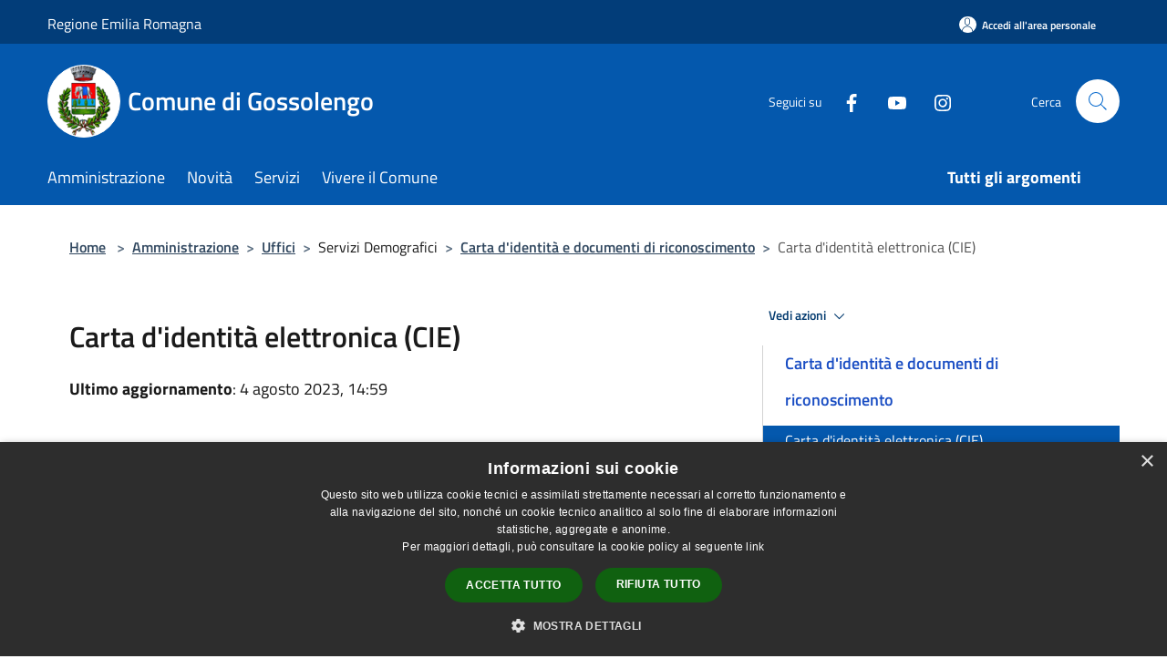

--- FILE ---
content_type: text/html; charset=UTF-8
request_url: https://comune.gossolengo.pc.it/it/page/carta-d-identita-elettronica-cie
body_size: 103351
content:
<!doctype html>
<html class="no-js" lang="it">
    <head>
        <meta charset="utf-8">
        <meta name="viewport" content="width=device-width, initial-scale=1, shrink-to-fit=no">
        <meta http-equiv="X-UA-Compatible" content="IE=edge"/>
        <meta name="csrf-token" content="t7rJw1yr147fXRFiSURJYlxHfiHBN4R6XsHEF1O1">
        <title>Carta d&#039;identità elettronica (CIE) - Comune di Gossolengo</title>
                <link rel="stylesheet" href="/bootstrap-italia/dist/css/bootstrap-italia.min.css">
        <link rel="stylesheet" href="/css/agid.css?id=8e7e936f4bacc1509d74">
        <link rel="stylesheet" href="/css/ionicons/ionicons.min.css">

                        <link rel="canonical" href="https://comune.gossolengo.pc.it/it/page/carta-d-identita-elettronica-cie" />

        <style>
        
        .background-theme-lighter {
            background-color: rgba(4,88,173,0.1);
        }
    
        :root {
            --pui-cstm-primary: hsl(210deg,95%,35%);
            --pui-cstm-primary-rgb: 4, 88, 173;
            --pui-cstm-primary-hover: hsl(210deg, 95%, 45%);
            --pui-cstm-primary-active: hsl(210deg, 95%, 48%);
            --pui-cstm-primary-text-color: hsl(0deg, 0%, 100%);
            --pui-cstm-secondary: hsl(210deg, 95%, 35%);
            --pui-cstm-secondary-rgb: 4, 88, 173;
            --pui-cstm-secondary-hover: hsl(210deg, 95%, 45%);
            --pui-cstm-secondary-active: hsl(210deg, 95%, 48%);
            --pui-cstm-secondary-text-color: hsl(0deg, 0%, 100%);
        }
    
        .button-transparent {
            box-shadow: inset 0 0 0 2px #0458ad;
            color: #0458ad;
        }

        .text-button-transparent {
            color: #0458ad;
        }

        .icon-button-transparent {
            fill: #0458ad !important;
        }

        .button-fill-header {
            background-color: #0458ad;
        }

        .button-transparent:hover {
            box-shadow: inset 0 0 0 2px #034f9b;
            color: #034f9b;
        }

        .button-fill-header:hover {
            background-color: #034f9b;
        }

        .pagination-menu .page-link[aria-current] {
            color: #0458ad !important;
            border: 1px solid #0458ad !important;
        }

        .pagination-menu .page-link:hover {
            color: #034f9b !important;
        }

        .pagination-menu .page-link .icon-primary {
            fill: #0458ad !important;
        }
    
        .responsive-table thead th {
            background-color: #0458ad;
            border: 1px solid #023d79;
        }

        .responsive-table thead th {
            background-color: #0458ad;
            border: 1px solid #023d79;
        }

        @media (min-width: 480px) {
            .responsive-table tbody th[scope=row] {
                border-left: 1px solid #023d79;
                border-bottom: 1px solid #023d79;
            }

            .responsive-table tbody td {
                border-left: 1px solid #023d79;
                border-bottom: 1px solid #023d79;
                border-right: 1px solid #023d79;
            }

            .responsive-table tbody td:last-of-type {
                border-right: 1px solid #023d79;
            }
        }

        @media (max-width: 767px) {
            .responsive-table tbody th[scope=row] {
                background-color:#0458ad;
            }
        }
    #footer-feedback {
        background-color: #0458ad;
    }#footer-banner {
        background-color: #0458ad;
    }.link-list-wrapper ul li a.list-item.active {
        background: #0458ad;
    }.it-header-slim-wrapper {
            background-color: #023d79;
        }
        .it-header-slim-wrapper .it-header-slim-wrapper-content .it-header-slim-right-zone button {
            background-color: #023d79;
        }
        .btn-personal {
            background-color: #023d79!important;
            border-color: #023d79!important;
        }
        .btn-personal:hover {
            background-color: #023d79!important;
            border-color: #023d79!important;
        }
        .btn-personal:active {
            background-color: #023d79!important;
            border-color: #023d79!important;
        }
        .btn-personal:focus {
            background-color: #023d79!important;
            border-color: #023d79!important;
            box-shadow: none !important;
        }.it-header-slim-wrapper .it-header-slim-wrapper-content .it-header-slim-right-zone button:hover {
            background-color: #023467;
        }.it-header-center-wrapper {
            background-color: #0458ad;
        }@media (min-width: 992px) {
            .it-header-navbar-wrapper {
                background-color: #0458ad;
            }
        }.page-father-button {
            background-color: #0458ad;
        }
    .navbar-alerts-link-active{
        background-color: #0458ad;
    }
    .btn-custom {
        background-color:#0458ad;
    }
    .btn-custom:focus {
        box-shadow: inset 0 1px 0 rgb(255 255 255 / 15%), 0 1px 1px rgb(0 0 0 / 8%), 0 0 0 0.2rem rgba(4,88,173,0.5);
    }
    .btn-custom:not(:disabled):not(.disabled).active,
    .btn-custom:not(:disabled):not(.disabled):active,
    .btn-custom:hover {
        background-color:#023d79;
    }
    .btn-custom:not(:disabled):not(.disabled).active:focus,
    .btn-custom:not(:disabled):not(.disabled):active:focus {
        box-shadow: inset 0 3px 5px rgb(0 0 0 / 13%), 0 0 0 0.2rem rgba(4,88,173,0.5);
    }/*custom  css events*/
        .events-bar {
            background-color: #0458ad!important;
        }
        .event__detail {
            background-color: #023d79!important;
        }
        .event--selected {
            background-color: #023d79;
        }
        .event:active, .event:focus, .event:hover {
            background-color: #023d79;
        }
        .it-calendar-wrapper .it-header-block-title {
            background-color: #0458ad;
        }
    
        .btn-registry {
            background-color: #0458ad;
        }
        .btn-registry:hover {
            background-color: #034f9b;
        }
        .btn-custom {
            background-color: #0458ad;
        }
        .btn-custom:hover {
            background-color: #034f9b;
        }
    
    #progressbar .active {
        color: #0458ad;
    }

    #progressbar li.active:before,
    #progressbar li.active:after {
        background: #0458ad;
    }

    .progress-bar {
        background-color: #0458ad;
    }

    .funkyradio input:checked ~ label:before,
    .funkyradio input:checked ~ label:before {
        background-color: #0458ad;
    }

    .funkyradio input:empty ~ label:before,
    .funkyradio input:empty ~ label:before {
        background-color: #0458ad;
    }

    #msform .action-button {
        background: #0458ad;
    }

    #msform .action-button:hover,
    #msform .action-button:focus {
        background-color: #034f9b;
    }

    #msform input:focus,
    #msform textarea:focus {
        border: 1px solid #0458ad;
    }
    
    #left-menu .pnrr_separator .bg {
        background-color: #0458ad;
    }
    .theme-color {
        background-color: #0458ad !important;
    }
    .time-events {
        background-color: #0458ad !important;
    }
        .btn-primary {
            border: 2px solid #0458ad;
        }
        .btn-primary:hover {
            border: 2px solid #034f9b;
        }
        .back-to-top {
            background-color: #0458ad;
        }
        .it-header-center-wrapper .h2.no_toc {
            background-color: #0458ad;
        }
    
        .link-list-wrapper ul li a span {
            color: #0458ad;
        }
    
    </style>
                <meta name="description" content="Sito ufficiale Comune di Gossolengo">
<meta property="og:title" content="Carta d&#039;identità elettronica (CIE)" />
<meta property="og:locale" content="it_IT" />
<meta property="og:description" content="La&nbsp;Carta d&rsquo;Identit&agrave; Elettronica&nbsp;&ndash; in breve&nbsp;CIE&nbsp;&ndash; &egrave; il documento personale che attesta l&rsquo;identit&agrave; del cittadino, realizzata in materiale plastico, delle dimensioni di una carta di credit..." />
<meta property="og:type" content="website" />
<meta property="og:url" content="https://comune.gossolengo.pc.it/it/page/carta-d-identita-elettronica-cie" />
<meta property="og:image" content="https://gossolengo-api.municipiumapp.it/s3/720x960/s3/3206/sito/stemma.jpg" />


    <link id="favicon" rel="icon" type="image/png" href="https://gossolengo-api.municipiumapp.it/s3/150x150/s3/3206/sito/stemma.jpg">
    <link rel="apple-touch-icon" href="https://gossolengo-api.municipiumapp.it/s3/150x150/s3/3206/sito/stemma.jpg">

    


<!-- Attenzione a buttare script lato API -->
    <style>
.mt-n5, .my-n5 {
margin-top: 10px !important;}

$('.container-municipium-agid .mt-n5').toggleClass('mt-n5 mt-15');
</style>

<script>
  var _paq = window._paq = window._paq || [];
  /* tracker methods like "setCustomDimension" should be called before "trackPageView" */
  _paq.push(['trackPageView']);
  _paq.push(['enableLinkTracking']);
  (function() {
    var u="https://ingestion.webanalytics.italia.it/";
    _paq.push(['setTrackerUrl', u+'matomo.php']);
    _paq.push(['setSiteId', 'jLp68VL0WQ']);
    var d=document, g=d.createElement('script'), s=d.getElementsByTagName('script')[0];
    g.async=true; g.src=u+'matomo.js'; s.parentNode.insertBefore(g,s);
  })();
</script>
<!-- End Matomo Code -->
<script type="text/javascript" charset="UTF-8" src="//cdn.cookie-script.com/s/d9ec52a9038e97770b95bbd7b6fccbdb.js"></script>
    </head>
    <body class="">
        <a href="#main-content" class="sr-only">Salta al contenuto principale</a>
                <div id="loading-layer" class="loading">
            <div class="loading__icon loading__icon--ripple">
                <div></div>
                <div></div>
            </div>
        </div>


        <header class="it-header-wrapper it-header-sticky" data-bs-toggle="sticky" data-bs-position-type="fixed" data-bs-sticky-class-name="is-sticky" data-bs-target="#header-nav-wrapper">
    <div class="it-header-slim-wrapper">
    <div class="container-fluid container-municipium-agid">
        <div class="row">
            <div class="col-12">
                <div class="it-header-slim-wrapper-content pl-0">

                                        <a class="d-lg-block navbar-brand"  href="https://www.regione.emilia-romagna.it/" target="_blank" >
                                                    Regione Emilia Romagna
                                            </a>


                    <div class="it-header-slim-right-zone">
                                                                            <a class="btn btn-primary btn-icon btn-full btn-personal"
                                href="https://comune.gossolengo.pc.it/it/private"
                                data-element="personal-area-login" aria-label="Accedi all&#039;area personale">
                                <span class="rounded-icon" aria-hidden="true">
                                    <svg class="icon icon-primary" aria-label="Accesso Utente">
                                        <use xlink:href="/bootstrap-italia/dist/svg/sprites.svg#it-user"></use>
                                    </svg>
                                </span>
                                <span class="d-none d-lg-block">Accedi all&#039;area personale</span>
                            </a>
                                                                                                
                                            </div>
                </div>
            </div>
        </div>
    </div>
</div>


    <div class="it-nav-wrapper">
        <div class="it-header-center-wrapper">
            <div class="container-fluid container-municipium-agid">
                <div class="row">
                    <div class="col-12">
                        <div class="it-header-center-content-wrapper">

                            <div class="it-brand-wrapper">
    <a href="/">

                    <span class="municipality__squared">
                <img src="//gossolengo-api.municipiumapp.it/s3/150x150/s3/3206/sito/stemma.jpg" alt="logo">
            </span>
        
                    <div class="ml-2 it-brand-text">
                <span class="h2 no_toc">Comune di Gossolengo</span>
            </div>
            </a>
</div>

                                                            <div class="it-right-zone">
                                                                        <div class="it-socials d-none d-md-flex">
                                        <span>Seguici su</span>
                                        <ul>
                                                                                                                                                <li class="single-social-phone">
                                                        <a aria-label="Facebook" href="https://www.facebook.com/pages/Comune-di-Gossolengo/1470367119909305" title="Facebook" target="_blank">
                                                            <svg class="icon" role="img" aria-label="Facebook"><use href="/bootstrap-italia/dist/svg/sprites.svg#it-facebook"></use></svg>
                                                        </a>
                                                    </li>
                                                                                                                                                                                                                                                                                            <li class="single-social-phone">
                                                        <a aria-label="Youtube" href="https://www.youtube.com/channel/UCN6NtSlpUDhQMZ9Uy9H15jQ" title="Youtube" target="_blank">
                                                            <svg class="icon" role="img" aria-label="Youtube"><use href="/bootstrap-italia/dist/svg/sprites.svg#it-youtube"></use></svg>
                                                        </a>
                                                    </li>
                                                                                                                                                                                                <li class="single-social-phone">
                                                        <a aria-label="Instagram" href="https://instagram.com/comune_di_gossolengo?igshid=YmMyMTA2M2Y=" title="Instagram" target="_blank">
                                                            <svg class="icon" role="img" aria-label="Instagram"><use href="/bootstrap-italia/dist/svg/sprites.svg#it-instagram"></use></svg>
                                                        </a>
                                                    </li>
                                                                                                                                                                                                                                                                                                                                                                                                                                                                                                                    </ul>
                                    </div>
                                                                        <div class="it-search-wrapper">
                                        <span class="d-none d-md-block">Cerca</span>
                                        <a aria-label="Cerca" class="search-link rounded-icon"
                                        href="#" data-bs-toggle="modal" data-bs-target="#searchModal">
                                            <svg class="icon" aria-label="Cerca" role="img">
                                                <use
                                                    xlink:href="/svg/agid.svg#it-search"></use>
                                            </svg>
                                        </a>
                                    </div>
                                </div>
                                                    </div>
                    </div>
                </div>
            </div>
        </div>
                    <div class="it-header-navbar-wrapper" id="header-nav-wrapper">
                <div class="container-fluid container-municipium-agid">
                    <div class="row">
                        <div class="col-12">
                            <nav class="navbar navbar-expand-lg has-megamenu">
                                <button aria-controls="nav10" aria-expanded="false"
                                        aria-label="Toggle navigation" class="custom-navbar-toggler"
                                        data-bs-target="#nav10" data-bs-toggle="navbarcollapsible" type="button">
                                    <svg class="icon" aria-label="Menù" role="img">
                                        <use
                                            xlink:href="/svg/agid.svg#it-burger"></use>
                                    </svg>
                                </button>
                                <div class="navbar-collapsable" id="nav10">
                                    <div class="overlay"></div>
                                    <div class="menu-wrapper">
                                        <div class="close-div" style="padding:0px">
                                            <button class="btn close-menu" type="button" title="Chiudi menù">
                                                <svg class="icon icon-close" aria-label="Chiudi menù">
                                                    <use xlink:href="/svg/agid.svg#close"></use>
                                                </svg>
                                            </button>
                                        </div>
                                        <div class="navbar-logo mobile-only">
                                            <div class="row align-items-center">
                                                <div class="col-4">
                                                    <span class="municipality__logo pl-3">
                                                        <img src="//gossolengo-api.municipiumapp.it/s3/3206/sito/stemma.jpg" alt="logo">
                                                    </span>
                                                </div>
                                                <div class="col-6">
                                                    <span class="navbar-municipality">Comune di Gossolengo</span>
                                                </div>
                                                <div class="col-2">
                                                </div>
                                            </div>
                                        </div>
                                        <ul class="navbar-nav" id="main-navigation" data-element="main-navigation"
                                        >
                                                                                                                                                    <li class="nav-item">
        <a class="nav-link nav-link-menu " href="https://comune.gossolengo.pc.it/it/menu/amministrazione-180945" target="" data-element="management">
                            <span>Amministrazione</span>
                    </a>
    </li>
                                                                                                                                                                                                    <li class="nav-item">
        <a class="nav-link nav-link-menu " href="https://comune.gossolengo.pc.it/it/menu/news" target="" data-element="news">
                            <span>Novità</span>
                    </a>
    </li>
                                                                                                                                                                                                    <li class="nav-item">
        <a class="nav-link nav-link-menu " href="https://comune.gossolengo.pc.it/it/menu/servizi" target="" data-element="all-services">
                            <span>Servizi</span>
                    </a>
    </li>
                                                                                                                                                                                                    <li class="nav-item">
        <a class="nav-link nav-link-menu " href="https://comune.gossolengo.pc.it/it/menu/vivere-il-comune" target="" data-element="live">
                            <span>Vivere il Comune</span>
                    </a>
    </li>
                                                                                                                                                                                                                                </ul>
                                                                                                                                                                    <ul class="navbar-nav navbar-nav-last" id="third-navigation">
                                                                                                                                                                                                                                                                                                                                                                                                                                                                                                                                                                                                                                                                                                                                                                                                                                                <li class="nav-item">
        <a class="nav-link nav-link-menu nav-link-last" href="https://comune.gossolengo.pc.it/it/topics" target="" data-element="all-topics">
                            <span><b>Tutti gli argomenti</b></span>
                    </a>
    </li>
                                                                                                                                                </ul>
                                                                                <ul class="navbar-nav navbar-nav-auth mobile-only">
                                                                                                                                        <li class="nav-item">
                                                    <a class="nav-link nav-link-menu mobile-only" href="https://comune.gossolengo.pc.it/it/private">
                                                        <span>Accedi all&#039;area personale</span>
                                                    </a>
                                                </li>
                                                                                                                                </ul>
                                                                                    <div class="container-social-phone mobile-only">
                                                <h1 class="h3">Seguici su</h1>
                                                <ul class="socials-phone">
                                                                                                                                                                    <li class="single-social-phone">
                                                            <a aria-label="Facebook" href="https://www.facebook.com/pages/Comune-di-Gossolengo/1470367119909305" title="Facebook" target="_blank">
                                                                <svg class="icon" aria-label="Facebook" role="img"><use href="/bootstrap-italia/dist/svg/sprites.svg#it-facebook"></use></svg>
                                                            </a>
                                                        </li>
                                                                                                                                                                                                                                                                                                                                        <li class="single-social-phone">
                                                            <a aria-label="Youtube" href="https://www.youtube.com/channel/UCN6NtSlpUDhQMZ9Uy9H15jQ" title="Youtube" target="_blank">
                                                                <svg class="icon" aria-label="Youtube" role="img"><use href="/bootstrap-italia/dist/svg/sprites.svg#it-youtube"></use></svg>
                                                            </a>
                                                        </li>
                                                                                                                                                                                                                            <li class="single-social-phone">
                                                            <a aria-label="Instagram" href="https://instagram.com/comune_di_gossolengo?igshid=YmMyMTA2M2Y=" title="Instagram" target="_blank">
                                                                <svg class="icon" aria-label="Instagram" role="img"><use href="/bootstrap-italia/dist/svg/sprites.svg#it-instagram"></use></svg>
                                                            </a>
                                                        </li>
                                                                                                                                                                                                                                                                                                                                                                                                                                                                                                                                                                                                            </ul>
                                            </div>
                                                                            </div>
                                </div>
                            </nav>
                        </div>
                    </div>
                </div>
            </div>
            </div>
</header>

        <main id="main-content">

                            
    <section id="breadcrumb" class=" container-fluid container-municipium-agid  px-4 my-4" >
    <div class="row">
        <div class="col px-lg-4">
            <nav class="breadcrumb-container" aria-label="breadcrumb">
                <ol class="breadcrumb" data-element="breadcrumb">
                    <li class="breadcrumb-item">
                        <a href="https://comune.gossolengo.pc.it/it">Home</a>
                        <span class="separator">&gt;</span>
                    </li>

                                        
                                                                                                    <li class="breadcrumb-item"><a href="https://comune.gossolengo.pc.it/it/menu/180945">Amministrazione</a><span class="separator">&gt;</span></li>                                                                                <li class="breadcrumb-item"><a href="https://comune.gossolengo.pc.it/it/page/uffici-216?fromService=0">Uffici</a><span class="separator">&gt;</span></li>                                                                                <li class="breadcrumb-item">Servizi Demografici<span class="separator">&gt;</span></li>                                                                                <li class="breadcrumb-item"><a href="https://comune.gossolengo.pc.it/it/page/carta-d-identita-e-documenti-di-riconoscimento?fromService=0">Carta d&#039;identità e documenti di riconoscimento</a><span class="separator">&gt;</span></li>                                            


                    

                    
                    
                    
                    
                    
                    
                    
                    
                    

                    
                    
                    
                    
                    
                                                                                                    
                    
                    
                                        
                    
                    

                    
                    
                    
                    
                    
                    
                    
                    
                    
                                            <li class="breadcrumb-item active" aria-current="page">
                            Carta d&#039;identità elettronica (CIE)
                        </li>
                                        

                    
                                                            
                                        
                                        
                    
                                                            
                                        
                    
                    
                    
                    
                    
                    
                    
                    
                    
                    
                                        
                    
                    
                    
                    
                    
                                        
                    
                    
                    
                    
                    
                    
                    
                    
                    
                    
                    
                                    </ol>
            </nav>

        </div>
    </div>
</section>

    <section id="page" class="container-fluid container-municipium-agid px-4 mt-4">
        <div class="row">
                            <div class="col-lg-7 px-lg-4 py-lg-2">
            
                            <div>
    <h1 class="text--left " >
        
            
                            Carta d&#039;identità elettronica (CIE)
            
            
        
    </h1>

                        <p>
                
            </p>
                            <p><b>Ultimo aggiornamento</b>: 4 agosto 2023, 14:59</p>
            
    
    </div>
            
            
                        <div>
                <article id="text-body" class="it-page-section anchor-offset mt-5">
<div class="richtext-blocks  text-serif">
<p>La&nbsp;<strong>Carta d&rsquo;Identit&agrave; Elettronica</strong>&nbsp;&ndash; in breve&nbsp;<strong>CIE</strong>&nbsp;&ndash; &egrave; il documento personale che attesta l&rsquo;identit&agrave; del cittadino, realizzata in materiale plastico, delle dimensioni di una carta di credito e dotata di sofisticati elementi di sicurezza e di un microchip a radiofrequenza che memorizza i dati del titolare.</p>
<p>La foto &egrave; stampata al laser, per garantire un&rsquo;elevata resistenza alla contraffazione.</p>
<p>Sul retro della Carta il Codice Fiscale &egrave; riportato anche come codice a barre.</p>
<p>Al momento della richiesta verranno raccolte anche le&nbsp;<strong>impronte digitali</strong>, che verranno inserite nel documento stesso (la raccolta delle impronte &egrave; obbligatoria come previsto dall'art.3, c.2, del r.d. n.n.773/1931, come modificato dall'art.40, c.2, lett.a) del d.L. n.1/2012).</p>
<h5 id="cppgi"><strong>In caso di rifiuto da parte del cittadino a rilevare le impronte digitali, il documento non potr&agrave; essere rilasciato.</strong></h5>
<p>Anche per la&nbsp;<strong>CIE</strong>&nbsp;i genitori dovranno esprimere il consenso scritto per l&rsquo;espatrio dei figli minorenni.</p>
<p>I dati del titolare presenti sul documento sono:</p>
<ul>
<li>Comune emettitore</li>
<li>Nome del titolare</li>
<li>Cognome del titolare</li>
<li>Luogo e data di nascita</li>
<li>Sesso</li>
<li>Statura</li>
<li>Cittadinanza</li>
<li>Immagine della firma del titolare</li>
<li>Validit&agrave; per l&rsquo;espatrio</li>
<li>Fotografia</li>
<li>Immagini di 2 impronte digitali (un dito della mano destra e un dito della mano sinistra)</li>
<li>Genitori (nel caso di carta di un minore)</li>
<li>Codice fiscale</li>
<li>Estremi dell&rsquo;atto di nascita</li>
<li>Indirizzo di residenza</li>
<li>Codice fiscale sotto forma di codice a barre</li>
</ul>
</div>
</article>
<article id="text-a_chi_si_rivolge" class="it-page-section anchor-offset mt-5">
<h4 id="header-text-a_chi_si_rivolge">A chi si rivolge</h4>
<div class="richtext-blocks  text-serif">
<p>Tutti i cittadini italiani o stranieri, residenti nel Comune di Gossolengo, <strong>anche minorenni</strong>.</p>
<p>I non residenti nel Comune di Gossolengo, che siano impossibilitati a recarsi nel proprio comune di residenza, possono richiedere la carta d'identit&agrave; facendone richiesta all'Anagrafe.</p>
<p><strong>Per il rilascio del documento &egrave; necessaria la presenza fisica dell'interessato, anche se minore di et&agrave;</strong>, e non &egrave; possibile ottenere la carta d'identit&agrave; per delega o procura.</p>
</div>
<div class="richtext-blocks  text-serif">
<p><span style="font-size: 18px;">Come si fa</span></p>
</div>
</article>
<article id="accedere_al_servizio" class="it-page-section anchor-offset mt-5">
<div class="richtext-blocks  text-serif">
<p>La&nbsp;<strong>CIE</strong>&nbsp;si pu&ograve; richiedere sin da 6 mesi dalla scadenza della propria Carta d&rsquo;identit&agrave; (o in seguito a smarrimento, furto o deterioramento) presso l&rsquo;Ufficio Anagrafe del Comune di residenza.<br />E&rsquo; necessario presentarsi con la vecchia carta di identit&agrave; oppure la denuncia di smarrimento/furto, il codice fiscale e una fototessera.<br />L&rsquo;operatore dell&rsquo;anagrafe provveder&agrave; a raccogliere tutte le informazioni necessarie e rilascer&agrave; al titolare della carta una ricevuta con valore di documento di riconoscimento fino al ricevimento del nuovo documento.<br />I tempi necessari per la richiesta del documento allo sportello dell&rsquo;anagrafe&nbsp;<strong>saranno decisamente pi&ugrave; lunghi</strong>&nbsp;rispetto a quelli attuali (circa 15 minuti per la&nbsp;<strong>CIE</strong> rispetto ai 7-8 del "vecchio" documento cartaceo), in quanto i dati da raccogliere sono pi&ugrave; numerosi e complessi.</p>
</div>
<h5 class="mt-4">Procedure collegate all'esito</h5>
<div class="richtext-blocks  text-serif">
<p><strong>La ricevuta che viene rilasciata al momento della richiesta della CIE &egrave; un documento di riconoscimento</strong>, al pari delle carte d'identit&agrave;, passaporto, patente, permesso di soggiorno (<a href="https://dait.interno.gov.it/servizi-demografici/circolari/circolare-n2-del-14-febbraio-2018" target="_blank" rel="noopener noreferrer">vedi Circolare del Ministero dell'Interno n.2 del 14/02/2018</a>&nbsp;e la&nbsp;<a href="https://dait.interno.gov.it/servizi-demografici/circolari/circolare-n9-del-16-luglio-2019" target="_blank" rel="noopener noreferrer">Circolare n.9 del 16/07/2019</a>), quali motivi di urgenza si intendono i&nbsp;<strong>viaggi</strong>, sia in Italia che all'estero, che possono essere documentati con prenotazioni (anche alberghiera) o titoli di viaggio, in quanto la ricevuta, in particolare per i viaggi all'estero, non &egrave; riconosciuta come documento valdi per il viaggio e/o l'espatrio.</p>
<p>In considerazione dei tempi per richiedere la CIE, maggiori rispetto a quelli del documento cartaceo, occorre effettuare la <strong>prenotazione dell'appuntamento</strong>,&nbsp;<strong>vivamente consigliato al fine di limitare al minimo i tempi di attesa da parte degli utenti contattando l'Ufficio Anagrafe</strong>.</p>
</div>
<div class="richtext-blocks  text-serif">
<h3 id="fuqch"><span style="font-size: 22px;">Cosa serve</span></h3>
</div>
</article>
<article id="text-cosa_serve" class="it-page-section anchor-offset mt-5">
<div class="callout">
<div class="richtext-blocks  text-serif">
<ul>
<li><strong>carta d'identit&agrave; scaduta o, in caso di primo rilascio, documento d'identit&agrave; valido</strong>&nbsp;(passaporto, patente, libretto di pensione con foto).</li>
<li><strong>1 fotografia formato tessera</strong> (cm.3,5 x 4,5), recente (effettuata da non oltre 6 mesi), frontali, senza occhiali scuri.&nbsp;Le caratteristiche tecnico-qualitative delle fotografie per le carte d'identit&agrave;, sono state previste e definite dal Ministero dell'Interno con nota n.400/A/2005/1501/P/23.13.17 del 5/12/2005.&nbsp;</li>
<li>I cittadini stranieri non comunitari devono mostrare il&nbsp;<strong>permesso di soggiorno</strong>, in quanto la durata della CIE pu&ograve; avariare a seconda della tipologia del permesso in loro possesso.</li>
</ul>
<p><em>inoltre:</em></p>
<ul>
<li>Il richiedente deve&nbsp;<strong>presentarsi personalmente</strong>&nbsp;all'Ufficio Anagrafe al momento della richiesta, se si tratta di minore deve essere accompagnato da almeno un genitore.</li>
<li>Per i&nbsp;<strong>minori di anni 18</strong>, la carta d'identit&agrave; deve essere richiesta da almeno un genitore (che deve anche effettuare il riconoscimento del minore: minore e genitore/i devono presentarsi entrambi e contemporaneamente all'Ufficio Anagrafe)<strong>.&nbsp;</strong>Serve l'autorizzazione di entrambi i genitori&nbsp;per renderla valida per l'espatrio (compilando l'atto di assenso presente tra gli allegati); nel caso in cui non sia possibile ottenere l'assenso di entrambi i genitori, pu&ograve; essere richiesto il nulla osta al Giudice Tutelare. In caso di mancanza di assenso dei genitori o del Giudice Tutelare, il documento verr&agrave; rilasciato non valido per l'espatrio.</li>
</ul>
<p><strong>Fino al compimento dei 14 anni&nbsp;</strong>i minori italiani possono espatriare solo se:</p>
<ul>
<li>accompagnati da almeno un genitore o&nbsp;da chi ne fa le veci (es: tutore, esercente la capacit&agrave; genitoriale). In seguito all'entrata in vigore del d.L 20 gennaio 2012, n.1 (art.40)<strong>&nbsp;sul retro della Carta d'identit&agrave; valida per l'espatrio dei minori di anni 14 deve essere indicato il nome dei genitori</strong>;</li>
<li>affidati ad un accompagnatore munito di attestazione di accompagnamento&nbsp;</li>
<li>affidati con dichiarazione di accompagnamento dai genitori o dagli esercenti la potest&agrave; genitoriale ad un Ente (es: compagnia aerea).</li>
</ul>
<p>Tutto ci&ograve; &egrave; necessario per impedire espatri illegali di minori per conto di terzi. Compiuti i 14 anni i minori possono viaggiare senza accompagnatori sia in ambito UE che per destinazioni extra UE (con passaporto).</p>
<ul>
<li>Per le&nbsp;<strong>persone con figli minori</strong>, il richiedente dichiara di avere l'assenso da parte dell'altro genitore avente la capacit&agrave; genitoriale, di cui pu&ograve; anche essere,&nbsp;<strong>non obbligatoriamente</strong>, presentata l'autorizzazione scritta, in mancanza di dichiarazione del richiedente o di autorizzazione scritta da parte dell'altro genitore, il documento verr&agrave; rilasciato non valido per l'espatrio. L'atto di assenso pu&ograve; essere sostituito dal&nbsp;nulla osta del Giudice Tutelare.</li>
<li>Ai&nbsp;<strong>cittadini stranieri</strong>&nbsp;viene rilasciato il documento&nbsp;non valido per l'espatrio. Anche per i minori stranieri il documento deve essere richiesto da un genitore.</li>
<li>In caso di&nbsp;<strong>furto</strong>&nbsp;o&nbsp;<strong>smarrimento</strong>&nbsp;occorre presentare l'originale della denuncia rilasciata dall'&nbsp;Autorit&agrave; di Pubblica Sicurezza o alla Stazione dei Carabinieri.</li>
<li>In caso di&nbsp;<strong>deterioramento</strong>, l'interessato dovr&agrave; fare richiesta di nuovo documento, consegnando il precedente originale deteriorato.</li>
</ul>
<p>Nel caso in cui il richiedente sia sprovvisto di un documento d'identit&agrave; personale o, nel caso di minori, non sia possibile effettuare il riconoscimento da parte dei genitori o del tutore, il riconoscimento potr&agrave; essere fatto tramite <strong>due testimoni (fideifacenti)</strong>, che conoscono personalmente il richiedente, conosciuti dal funzionario che deve rilasciare il documento, maggiorenni, di cittadinanza italiana o se stranieri residenti in Italia, capaci di agire. Nel caso in cui non fosse possibile procedere al riconoscimento nemmeno con tale modalit&agrave;, la carta d'identit&agrave; verr&agrave; rilasciata una volta che l'identificazione del richiedente sia stato effettuato dagli organi di Pubblica Sicurezza (art.289 del Testo Unico delle Leggi di Pubblica Sicurezza).</p>
</div>
</div>
</article>
<article id="costi-e-vincoli" class="it-page-section anchor-offset mt-5">
<h5 class="mt-4">Costi</h5>
<div class="richtext-blocks  text-serif">
<p>Il costo della CIE, previsto in euro&nbsp;<strong>22,20</strong> deve essere versato <strong>tramite POS</strong> o<strong>&nbsp;in contanti&nbsp;</strong>all&rsquo;operatore dell&rsquo;anagrafe al momento della richiesta e comprende anche le spese di spedizione.</p>
</div>
<h5 class="mt-4">Vincoli</h5>
<div class="richtext-blocks  text-serif">
<p>L&rsquo;interessato che intenda giovarsi dell&rsquo;equipollenza, prevista dalle norme in vigore, della carta d&rsquo;identit&agrave; al passaporto, ovvero voglia richiederla con valididt&agrave; per l'espatrio, deve sottoscrivere, in sede di richiesta, una dichiarazione di non trovarsi in alcune delle condizioni ostative al rilascio del passaporto di cui all&rsquo;art. 3, lettere a), b), d), e), g) della legge 21 novembre 1967, n. 1185.<br />In mancanza di tale sottoscrizione, il documento verr&agrave; rilasciato con l&rsquo;annotazione: &ldquo;documento non valido ai fini dell&rsquo;espatrio&rdquo;.</p>
<p>Art.3, L. n.1185/1967</p>
<p><em>Non possono ottenere il passaporto:</em></p>
<p><em>a) coloro che, essendo a norma di legge sottoposti alla responsabilit&agrave; genitoriale o alla potest&agrave; tutoria, siano privi dell'assenso della persona che la esercita e, nel caso di affidamento a persona diversa, dell'assenso anche di questa; o, in difetto, della autorizzazione del giudice tutelare;</em></p>
<p><em>b) i genitori che, avendo prole minore, non ottengano l'autorizzazione del giudice tutelare; l'autorizzazione non &egrave; necessaria quando il richiedente abbia l'assenso dell'altro genitore, o quando sia titolare esclusivo della responsabilit&agrave; genitoriale sul figlio ovvero, ai soli fini del rilascio del passaporto di servizio, quando sia militare impiegato in missioni militari internazionali;</em></p>
<p><em>c) Abrogato;</em></p>
<p><em>d) coloro che debbano espiare una pena restrittiva della libert&agrave; personale o soddisfare una multa o ammenda, salvo per questi ultimi il nulla osta dell'autorit&agrave; che deve curare l'esecuzione della sentenza, semprech&eacute; la multa o l'ammenda non siano gi&agrave; state convertite in pena restrittiva della libert&agrave; personale, o la loro conversione non importi una pena superiore a mesi 1 di reclusione o 2 di arresto;</em></p>
<p><em>e) coloro che siano sottoposti ad una misura di sicurezza detentiva ovvero ad una misura di prevenzione prevista dagli articoli 3 e 4 della L. n.1423/1956;</em></p>
<p><em>f) Abrogato;</em></p>
<p><em>g) coloro che, essendo residenti all'estero e richiedendo il passaporto dopo il 1&deg; gennaio dell'anno in cui compiono il 20&deg; anno di et&agrave;, non abbiano regolarizzato la loro posizione in rapporto all'obbligo del servizio militare.</em></p>
<p><em>Art.3-bis&nbsp;</em>L. n.1185/1967 (articolo aggiunto dal d.L. n.69 del 13/06/2023):<br />C<em>oloro nei cui confronti l&rsquo;</em>'autorit&agrave; giudiziaria abbia inibito&nbsp;<em>"il rilascio del passaporto al genitore avente prole minore, quando vi &egrave; concreto e attuale pericolo che a causa del trasferimento all'estero questo possa sottrarsi all'adempimento dei suoi obblighi verso i figli.&rdquo;.</em></p>
</div>
</article>
<article id="text-tempi_e_scadenze" class="it-page-section anchor-offset mt-5">
<h4 id="header-text-tempi_e_scadenze">Tempi e scadenze</h4>
<div class="richtext-blocks style_ol_list text-serif">
<p>Per richiedere la CIE &egrave; necessario chiedere un appuntamento contattando l'Ufficio Anagrafe.<br />Il rinnovo pu&ograve; essere richiesto&nbsp;<strong>6 mesi prima della data di scadenza</strong>&nbsp;stessa.<br />Nel caso in cui il cittadino sia in possesso del documento cartaceo, il rinnovo pu&ograve; essere richiesto anche prima di tale periodo.</p>
<h4 id="d2kd0">Validit&agrave;</h4>
<p>La validit&agrave; della&nbsp;<strong>CIE</strong>, invariata rispetto a quella della carta di identit&agrave; tradizionale, &egrave; diversa a seconda all&rsquo;et&agrave; del titolare:</p>
<ul>
<li>3 anni per i minori di 3 anni;</li>
</ul>
<ul>
<li>5 anni per i minorenni di et&agrave; compresa tra i 3 e i 17 anni;</li>
</ul>
<ul>
<li>10 anni per i maggiorenni;</li>
</ul>
<ul>
<li>3 anni per i cittadini stranieri con permesso di soggiorno per motivi di&nbsp;protezione internazionale.</li>
</ul>
<p>La scadenza del documento corrisponder&agrave; all'ultimo compleanno utile, immediatamente anteriore al termine dei 10 anni di validit&agrave; del documento, decorrenti dalla data di emissione, al fine di rispettare quanto disposto dall'art.4 del Regolamento U.E. 2019/1157.</p>
<h5 id="flsue"><strong>Nel caso di impedimento temporaneo a rilevare le impronte digitali (non a causa di un rifiuto da parte del cittadino), il documento avr&agrave; la durata limitata ad un anno.</strong></h5>
<p>Qualora l'impedimento alla rilevazione delle impronte non fosse temporaneo o evidente (come nel caso dell'amputazione di dati o mani), &egrave; possibile il rilascio del documento con la scadenza non ridotta ad un anno, previa presentazione di documentazione medica che attesti l'impedimento permanente.</p>
<h4 id="1sq9e">I tempi di consegna del nuovo documento</h4>
<p>La&nbsp;<strong>CIE</strong> NON viene consegnata al momento della richiesta, come avveniva con il documento cartaceo, ma &egrave; stampata dall&rsquo;Istituto Poligrafico Zecca dello Stato di Roma e spedita direttamente al cittadino<strong> entro 8 giorni dalla richiesta</strong>, tramite raccomandata oppure presso il Comune o ad un indirizzo da lui indicato al momento della richiesta.</p>
<p>La spedizione al domicilio del richiedente avverr&agrave; a mezzo&nbsp;<strong>raccomandata con ricevuta di ritorno&nbsp;</strong>a cura di Poste Italiane.</p>
<p>Il documento potr&agrave; essere consegnato&nbsp;<strong>esclusivamente</strong>&nbsp;al cittadino o a persona da lui appositamente incaricata, e nel caso di inoltro presso un indirizzo privato, qualora al momento della consegna il cittadino non fosse presente verr&agrave;&nbsp;<strong>rilasciato un avviso</strong>&nbsp;nella cassetta delle lettere, sul quale &egrave; indicato un&nbsp;<strong>numero verde</strong>&nbsp;(<strong>803.160</strong>&nbsp;servizio clienti di Poste Italiane) che sar&agrave; possibile contattare entro i primi 4 giorni dal rilascio dell'avviso. con il quale si potr&agrave; richiedere:</p>
<ul>
<li>che l'invio venga nuovamente recapitato all'indirizzo del destinatario;</li>
<li>che l'invio venga messo a disposizione presso un ufficio postale.</li>
</ul>
<p>Nel caso in cui non venisse fatta alcuna telefonata al numero verde, la CIE, a partire dal 6&deg; giorno successivo al tentativo di consegna, potr&agrave; essere ritirata presso l'ufficio postale, dove rimarr&agrave; in giacenza per 30 giorni.</p>
<p>Trascorso anche tale periodo senza che il documento sia ritirato, verr&agrave; trasmesso al Comune dove rimarr&agrave; in giacenza sino al suo ritiro, e i tempi di trasmissione da Poste Italiane al comune non sono certi.</p>
<p>Sull'avviso di giacenza &egrave; anche indicato un&nbsp;<strong>codice di 12 cifre</strong>, con il quale &egrave; possibile effettura delle ricerche direttamente&nbsp;<a href="https://www.poste.it/cerca/index.html#/" target="_blank" rel="noopener">sul sito di Poste Italiane</a>.</p>
<h5 id="4tsv2"><strong>Si comunica che il Comune non ha alcuna possibilit&agrave; di intervenire o verificare i tempi e le modalit&agrave; di consegna della CIE da parte del vettore.</strong></h5>
</div>
</article>
<article id="text-casi_particolari" class="it-page-section anchor-offset mt-5">
<div class="richtext-blocks  text-serif">
<h4 id="568ea">Particolari casi di urgenza</h4>
<p>L&rsquo;Ufficio Anagrafe rilascia solo la Carta di Identit&agrave; Elettronica (CIE), che sostituisce il tradizionale modello cartaceo.</p>
<p>Il Ministero dell'Interno ha previsto che la carta d'identit&agrave; cartacea &ldquo;<em>deve essere concessa per agevolare il cittadino in caso di effettiva necessit&agrave;, solo in presenza di gravi motivi</em>&rdquo; (2013 - risposta a quesito). Anche in questo caso spetta al cittadino comprovare quale siano i gravi motivi.</p>
<p>Il documento cartaceo verr&agrave; rilasciato<strong>&nbsp;esclusivamente in casi di urgenza dimostrata documentalmente</strong>.&nbsp;<strong>Tale possibilit&agrave; sar&agrave; praticabile fino all&rsquo;esaurimento dei documenti cartacei in dotazione al Comune</strong>, in quanto il Ministero degli Interni ne ha interrotto la fornitura.</p>
<h3 id="685dr"><strong>Carta d'identit&agrave; cartacea</strong></h3>
<p>Il documento cartaceo verr&agrave; rilasciato esclusivamente in casi di&nbsp;<strong>urgenza dimostrata documentalmente</strong>. Quali motivi di urgenza si intendono i viaggi, sia in Italia che all'estero, che possono essere documentati con prenotazioni (anche alberghiere) o titoli di viaggio.</p>
<h5 id="3i83m"><strong><u>Il Regolamento dell'Unione Europea 2019/1157 ha stabilito che le carte d'identit&agrave; cartacee dovranno cessare la loro validit&agrave; entro il 3 AGOSTO 2026.</u></strong></h5>
<p>In attesa di istruzioni da parte del Ministero dell'Interno rispetto ai documenti che a tale data dovessero risultare ancora non scaduti, &egrave; comunque certo che&nbsp;<strong>da tale data le carte d'identit&agrave; cartacee non avranno pi&ugrave; validit&agrave; per l'espatrio e non potranno pi&ugrave; essere rilasciate</strong>.</p>
<p>Per il rilascio del documento cartaceo servono&nbsp;<a href="https://www.poliziadistato.it/statics/10/fotografia_passaporto_web.pdf" target="_blank" rel="noopener noreferrer"><strong>3 fotografie formato tessera</strong></a>&nbsp;(cm.3,5 x 4,5), recenti (effettuate da non oltre 6 mesi), frontali, senza occhiali scuri.&nbsp;Le caratteristiche tecnico-qualitative delle fotografie per le carte d'identit&agrave;, sono state previste e definite dal Ministero dell'Interno con nota n.400/A/2005/1501/P/23.13.17 del 5/12/2005.Nel documento non &egrave; necessaria l'indicazione dello stato civile, che pu&ograve; essere espressamente richiesta dall'interessato.la professione viene riportata solo presentando, al momento della richiesta di rilascio,&nbsp;apposito documentazione che la attesta.</p>
<p><strong>Segni particolari</strong>: I segni particolari da indicare sono quelli che si possono riconoscere sulla fotografia: &ldquo;<em>neo sulla guancia sinistra</em>&rdquo; &egrave; un segno distintivo, &ldquo;<em>neo sulla caviglia destra</em>&rdquo; invece no, anche se potrebbe essere esibito senza mettere in mostra nulla di imbarazzante.<br />Appare evidente che &ldquo;<em>gemello</em>&rdquo; non &egrave; ricavabile dalla foto, n&eacute; si pu&ograve; costringere l&rsquo;interessato a portarselo sempre appresso per esibirlo assieme al documento; analogamente zingaro, handicappato o balbuziente non sono caratteristiche ricavabili dalla foto.<br />Anche se a volte il cittadino si infastidisce, non gli si rende un buon servizio a non indicare un segno molto evidente: se un piccolo neo o una minima cicatrice possono essere trascurati, una macchia vistosa, un neo molto grande, una cicatrice ben visibile possono creare problemi all&rsquo;imbarco di un traghetto o di un aereo, se non riportati correttamente.</p>
<p><strong>Costi</strong>: Il costo della carta d'identit&agrave;cartacea &egrave; di&nbsp;<strong>Euro 5,42</strong>.</p>
<h3 id="c029p"><strong>Richiedenti non residenti nel Comune di Gossolengo</strong></h3>
<p>La carta d'identi&agrave; pu&ograve; essere rilasciata anche da un Comune di verso da quello di residenza (&egrave; comunque obbligatorio che la persona sia iscritta nell'Anagrafe della popolaizone di un Comune italiano).</p>
<p>In questi casi verr&agrave; richiesta una verifica dei dati al Comune di residenza, pertanto il rilascio del documento non pu&ograve; essere immediato.</p>
<p>Nel caso di rilascio da parte di un Comune diverso da quello di residenza, questo &egrave; possibile in due casi:</p>
<h5 id="6c566"><strong>Comune di dimora</strong></h5>
<p>Spetta al cittadino comprovare che &egrave; effettivamente, e non casualmente, dimorante nel Comune.</p>
<p>Rientrano in tale categoria tutti coloro che siano in grado di comprovare di essere</p>
<p><strong>temporaneamente dimoranti nel Comune</strong>: ricoverati in case di cura o altre strutture sanitarie o socio-sanitarie, temporaneamente ospiti di amici e parenti, in grado di comprovare tale condizione, coloro che hanno una sede di lavoro nel Comune, comunque tutti coloro che definiremmo dimoranti ma non ancora, per le pi&ugrave; svariate ragioni, residenti.</p>
<p>Pertanto deve essere acquisita<strong>&nbsp;la documentazione che comprovi l&rsquo;effettiva dimora</strong>. Se nel caso dei ricoverati e domiciliati in strutture ci&ograve; sar&agrave; agevole, nel caso di chi &egrave; semplicemente ospite temporaneo di privati (ma anche in hotel o alloggi di varia natura) l&rsquo;interessato dovr&agrave; produrre qualsiasi elemento oggettivo in grado di dimostrare la sua condizione particolare di temporaneamente dimorante.</p>
<h3 id="1fe22">Richiedenti impossibilitati per motivi di salute a muoversi dalla propria abitazione</h3>
<p>Per le persone che per motivi di salute, eventualmente documentabili, non possono muoversi dalla propria abitazione, &egrave; possibile comunque chiedere il rilascio della CIE, contattando direttamente l'Ufficio Anagrafe.</p>
<h3 id="1bq6d"><strong>Cittadini italiani residenti all'estero</strong></h3>
<p><strong>La CIE potr&agrave; essere rilasciata esclusivamente ai cittadini italiani regolarmente residenti nella propria circoscrizione consolare, che siano gi&agrave; registrati nello schedario consolare e i cui dati anagrafici siano gi&agrave; presenti nella banca dati&nbsp;</strong><strong>A.I.R.E. (Anagrafe degli Italiani Residenti all'Estero)</strong><strong>&nbsp;del Ministero dell'Interno.</strong><br />La richiesta pu&ograve; essere presentata da tali cittadini utilizzando la piattaforma "Prenota online" o il diverso canale messo a disposizione dall'ufficio consolare competente per territorio e consultabile sul suo sito internet.<br />Dalla richiesta alla data stabilita per l'appuntamento trascorrono almeno 15 giorni, necessari all'ufficio consolare per l'esecuzione del riscontro dei dati anagrafici e per la soluzione di eventuali disallineamenti.<br />Il giorno stabilito per l'appuntamento l'interessato deve sottoscrivere l'apposito modulo di richiesta, presentare una foto formato tessera e la ricevuta del pagamento del costo del documento.<br />Inoltre, ad eccezione dei minori di anni 12, occorre che l'ufficio acquisisca le impronte digitali e la firma, che sono registrate in sicurezza esclusivamente all'interno del microchip presente nella CIE.<br />Risulta indispensabile che l'atto di nascita dell'interessato sia stato gi&agrave; trascritto nei registri di stato civile del Comune di riferimento, in considerazione che gli estremi della trascrizione devono essere riportati sulla CIE.<br />Nell'ipotesi in cui i dati anagrafici non fossero completamente coincidenti, l'operatore consolare sospende la procedura di rilascio e invia la richiesta di convalida dei dati di attribuzione del codice fiscale al Comune di iscrizione AIRE che, verificati i dati e apportate eventuali modifiche, attribuisce il predetto codice attraverso il sistema&nbsp;ANPR.<br />Ultimata la procedura, i dati del cittadino sono inviati dal Consolato al centro di produzione nazionale dell'Istituto Poligrafico Zecca dello Stato, che produce materialmente il documento.<br />Salvo casi particolari, la CIE dovrebbe arrivare per posta entro 15 giorni dalla richiesta in Consolato o dal perfeezionamento della pratica, e il richiedente potr&agrave; verificare il tracciamento della spedizione sul sito di Poste Italiane.</p>
<p>Il processo di emissione della CIE per i cittadini residenti all'estero presso il Comune, &egrave; attualmente in fase di elaborazione, pertanto a tali cittadini il Comune pu&ograve; rilasciare esclusivamente il modello cartaceo.</p>
</div>
</article>
<article id="contatti" class="it-page-section anchor-offset mt-5"></article>
            </div>
            <div class="callout callout-more note">
    <div class="callout-title">
        <svg class="icon" aria-label="Allega file"  role="img">
            <use xlink:href="/svg/agid.svg#ca-attach_file"></use>
        </svg>
        <a class="callout-more-download" href="//gossolengo-api.municipiumapp.it/s3/3206/allegati/Affari%20Generali/Elettorale%20e%20Stato%20Civile/anagrafe/carta-identita-elettronica-minorenni.pdf" target="_blank">
            <span>Modulo per rilascio CIE minorenni</span>
        </a>
    </div>
    <div class="row">
                    <div class="col-8 callout-date mb-2">
                <span>
                    04-08-2023
                </span>
            </div>
                <div class="col-8">
            <p class="callout-attachment-type">
                Allegato 175.34 KB formato pdf
            </p>
        </div>
        <div class="text-right col-4">
            <a class="callout-more-download" href="//gossolengo-api.municipiumapp.it/s3/3206/allegati/Affari%20Generali/Elettorale%20e%20Stato%20Civile/anagrafe/carta-identita-elettronica-minorenni.pdf" target="_blank"
                >
                <svg class="icon" aria-label="Download"  role="img">
                    <use xlink:href="/svg/agid.svg#it-download"></use>
                </svg>
                <span class="sr-only">PDF </span> Scarica
            </a>
        </div>
    </div>
</div>



            <hr>

            
            
                    </div>
                    <div class="col-lg-4 offset-lg-1 p-0 sidebar">
                <div class="dropdown ">
  <button class="btn btn-dropdown dropdown-toggle pnrr_actions" type="button" id="viewActions" data-bs-toggle="dropdown" aria-haspopup="true" aria-expanded="false">
        Vedi azioni
    <svg class="icon-expand icon icon-sm icon-primary"><use href="/bootstrap-italia/dist/svg/sprites.svg#it-expand"></use></svg>
  </button>
  <div class="dropdown-menu" aria-labelledby="viewActions">
    <div class="link-list-wrapper">
      <ul class="link-list">
        <li>
            <a href="mailto:?subject=comune.gossolengo.pc.it&amp;body=https://comune.gossolengo.pc.it/it/page/carta-d-identita-elettronica-cie" class="dropdown-item list-item pnrr_list-item left-icon"
                title="Invia">
                <svg class="icon pnrr_icon_dropdown left"><use xlink:href="/svg/agid.svg#it-mail"></use></svg>
                <span>Invia</span>
            </a>
        </li>
              </ul>
    </div>
  </div>
</div>
                                <div class="link-list-wrapper">
        <ul class="link-list link-list-municipium">
            <li>
                <h3 id="heading-senza-link">
                                            Carta d&#039;identità e documenti di riconoscimento
                                    </h3>
            </li>

                                                                    <li>
                        <a class="list-item active" href="https://comune.gossolengo.pc.it/it/page/carta-d-identita-elettronica-cie">
                            Carta d&#039;identità elettronica (CIE)
                        </a>
                    </li>
                                                                                    <li>
                        <a class="list-item " href="https://comune.gossolengo.pc.it/it/page/dichiarazione-per-la-donazione-di-organi-e-tessuti">
                            Dichiarazione per la donazione di organi e tessuti
                        </a>
                    </li>
                                                                                    <li>
                        <a class="list-item " href="https://comune.gossolengo.pc.it/it/page/passaporto">
                            Passaporto
                        </a>
                    </li>
                                                                                    <li>
                        <a class="list-item " href="https://comune.gossolengo.pc.it/it/page/documento-d-identita-e-documento-di-riconoscimento-quali-differenze">
                            Documento d&#039;identità e documento di riconoscimento. Quali differenze?
                        </a>
                    </li>
                                                                                    <li>
                        <a class="list-item " href="https://comune.gossolengo.pc.it/it/page/dichiarazione-di-accompagnamento-del-minore-di-anni-14-che-viaggia-all-estero">
                            Dichiarazione di accompagnamento del minore di anni 14 che viaggia all&#039;estero
                        </a>
                    </li>
                                    </ul>
    </div>


            </div>
                
            </section>

    
            
        </main>

                    <section id="box-evaluate">
    <div class=" theme-color ">
        <div class="container">
            <div class="row d-flex justify-content-center border-container  theme-color ">
                <div class="col-12 col-lg-6">
                    <div class="cmp-rating pt-lg-80 pb-lg-80" id="">
                        <div class="card shadow card-wrapper card-evaluate" data-element="feedback">
                            <div class="cmp-rating__card-first flex flex-direction-column align-items-center">
                                <div class="card-header border-0">
                                                                        <h2 class="title-evaluate" data-element="feedback-title">Quanto sono chiare le informazioni su questa pagina?</h2>
                                                                    </div>
                                <input type="hidden" name="type" value="page">
                                <input type="hidden" name="path" value="it/page/carta-d-identita-elettronica-cie">
                                <input type="hidden" name="lang" value="it">
                                <input type="hidden" name="typeEvaluateId" value="90487">
                                <div class="card-body">
                                    <fieldset class="rating rating-evaluate">
                                        <legend style="display:none">Valuta il Servizio</legend>
                                        <input type="radio" id="star5a" name="ratingA" value="5">
                                        <label class="full rating-star active" for="star5a" data-element="feedback-rate-5">
                                            <svg class="icon icon-sm" role="img" aria-labelledby="star5a" aria-label="star5" viewBox="0 0 24 24" id="it-star-full-1" xmlns="http://www.w3.org/2000/svg">
                                                <path d="M12 1.7L9.5 9.2H1.6L8 13.9l-2.4 7.6 6.4-4.7 6.4 4.7-2.4-7.6 6.4-4.7h-7.9L12 1.7z"></path>
                                                <path fill="none" d="M0 0h24v24H0z"></path>
                                            </svg>
                                        </label>
                                        <input type="radio" id="star4a" name="ratingA" value="4">
                                        <label class="full rating-star active" for="star4a" data-element="feedback-rate-4">
                                            <svg class="icon icon-sm" role="img" aria-labelledby="star4a" aria-label="star4" viewBox="0 0 24 24" id="it-star-full-2" xmlns="http://www.w3.org/2000/svg">
                                                <path d="M12 1.7L9.5 9.2H1.6L8 13.9l-2.4 7.6 6.4-4.7 6.4 4.7-2.4-7.6 6.4-4.7h-7.9L12 1.7z"></path>
                                                <path fill="none" d="M0 0h24v24H0z"></path>
                                            </svg>
                                        </label>
                                        <input type="radio" id="star3a" name="ratingA" value="3">
                                        <label class="full rating-star active" for="star3a" data-element="feedback-rate-3">
                                            <svg class="icon icon-sm" role="img" aria-labelledby="star3a" aria-label="star3" viewBox="0 0 24 24" id="it-star-full-3" xmlns="http://www.w3.org/2000/svg">
                                                <path d="M12 1.7L9.5 9.2H1.6L8 13.9l-2.4 7.6 6.4-4.7 6.4 4.7-2.4-7.6 6.4-4.7h-7.9L12 1.7z"></path>
                                                <path fill="none" d="M0 0h24v24H0z"></path>
                                            </svg>
                                        </label>
                                        <input type="radio" id="star2a" name="ratingA" value="2">
                                        <label class="full rating-star active" for="star2a" data-element="feedback-rate-2">
                                            <svg class="icon icon-sm" role="img" aria-labelledby="star2a" aria-label="star2" viewBox="0 0 24 24" id="it-star-full-4" xmlns="http://www.w3.org/2000/svg">
                                                <path d="M12 1.7L9.5 9.2H1.6L8 13.9l-2.4 7.6 6.4-4.7 6.4 4.7-2.4-7.6 6.4-4.7h-7.9L12 1.7z"></path>
                                                <path fill="none" d="M0 0h24v24H0z"></path>
                                            </svg>
                                        </label>
                                        <input type="radio" id="star1a" name="ratingA" value="1">
                                        <label class="full rating-star active" for="star1a" data-element="feedback-rate-1">
                                            <svg class="icon icon-sm" role="img" aria-labelledby="star1a" aria-label="star1" viewBox="0 0 24 24" id="it-star-full-5" xmlns="http://www.w3.org/2000/svg">
                                                <path d="M12 1.7L9.5 9.2H1.6L8 13.9l-2.4 7.6 6.4-4.7 6.4 4.7-2.4-7.6 6.4-4.7h-7.9L12 1.7z"></path>
                                                <path fill="none" d="M0 0h24v24H0z"></path>
                                            </svg>
                                        </label>
                                    </fieldset>
                                </div>
                            </div>
                            <div class="cmp-rating__card-second d-none" data-step="3">
                                <div class="card-header border-0 mb-0">
                                    <h1 class="title-medium-2-bold mb-0 h4" id="rating-feedback">Grazie, il tuo parere ci aiuterà a migliorare il servizio!</h1>
                                </div>
                            </div>
                            <div class="form-rating">
                                <div data-step="1">
                                    <div class="cmp-steps-rating">
                                        <fieldset class="fieldset-rating-one d-none" data-element="feedback-rating-positive">
                                            <div class="iscrizioni-header w-100">
                                                <div class="step-title d-flex align-items-center justify-content-between drop-shadow">
                                                    <legend class="d-block d-lg-inline" data-element="feedback-rating-question">Quali sono stati gli aspetti che hai preferito?</legend>
                                                    <h1 class="step step-first h6">1/2</h1>
                                                </div>
                                            </div>
                                            <div class="cmp-steps-rating__body">
                                                <div class="cmp-radio-list">
                                                    <div class="card card-teaser shadow-rating">
                                                        <div class="card-body">
                                                            <div class="form-check m-0">
                                                                <div class="radio-body border-bottom border-light cmp-radio-list__item">
                                                                    <input name="rating1" type="radio" id="radio-1">
                                                                    <label for="radio-1" data-element="feedback-rating-answer">Le indicazioni erano chiare</label>
                                                                </div>
                                                                <div class="radio-body border-bottom border-light cmp-radio-list__item">
                                                                    <input name="rating1" type="radio" id="radio-2">
                                                                    <label for="radio-2" data-element="feedback-rating-answer">Le indicazioni erano complete</label>
                                                                </div>
                                                                <div class="radio-body border-bottom border-light cmp-radio-list__item">
                                                                    <input name="rating1" type="radio" id="radio-3">
                                                                    <label for="radio-3" data-element="feedback-rating-answer">Capivo sempre che stavo procedendo correttamente</label>
                                                                </div>
                                                                <div class="radio-body border-bottom border-light cmp-radio-list__item">
                                                                    <input name="rating1" type="radio" id="radio-4">
                                                                    <label for="radio-4" data-element="feedback-rating-answer">Non ho avuto problemi tecnici</label>
                                                                </div>
                                                                <div class="radio-body border-bottom border-light cmp-radio-list__item">
                                                                    <input name="rating1" type="radio" id="radio-5">
                                                                    <label for="radio-5" data-element="feedback-rating-answer">Altro</label>
                                                                </div>
                                                            </div>
                                                        </div>
                                                    </div>
                                                </div>
                                            </div>
                                        </fieldset>
                                        <fieldset class="fieldset-rating-two d-none" data-element="feedback-rating-negative">
                                            <div class="iscrizioni-header w-100">
                                                <div class="step-title d-flex align-items-center justify-content-between drop-shadow">
                                                    <legend class="d-block d-lg-inline" data-element="feedback-rating-question">
                                                        Dove hai incontrato le maggiori difficoltà?
                                                    </legend>
                                                    <h1 class="step step-first h6">1/2</h1>
                                                </div>
                                            </div>
                                            <div class="cmp-steps-rating__body">
                                                <div class="cmp-radio-list">
                                                    <div class="card card-teaser shadow-rating">
                                                        <div class="card-body">
                                                            <div class="form-check m-0">
                                                                <div class="radio-body border-bottom border-light cmp-radio-list__item">
                                                                    <input name="rating2" type="radio" id="radio-6">
                                                                    <label for="radio-6" class="active" data-element="feedback-rating-answer">A volte le indicazioni non erano chiare</label>
                                                                </div>
                                                                <div class="radio-body border-bottom border-light cmp-radio-list__item">
                                                                    <input name="rating2" type="radio" id="radio-7">
                                                                    <label for="radio-7" class="active" data-element="feedback-rating-answer">A volte le indicazioni non erano complete</label>
                                                                </div>
                                                                <div class="radio-body border-bottom border-light cmp-radio-list__item">
                                                                    <input name="rating2" type="radio" id="radio-8">
                                                                    <label for="radio-8" class="active" data-element="feedback-rating-answer">A volte non capivo se stavo procedendo correttamente</label>
                                                                </div>
                                                                <div class="radio-body border-bottom border-light cmp-radio-list__item">
                                                                    <input name="rating2" type="radio" id="radio-9">
                                                                    <label for="radio-9" class="active" data-element="feedback-rating-answer">Ho avuto problemi tecnici</label>
                                                                </div>
                                                                <div class="radio-body border-bottom border-light cmp-radio-list__item">
                                                                    <input name="rating2" type="radio" id="radio-10">
                                                                    <label for="radio-10" class="active" data-element="feedback-rating-answer">Altro</label>
                                                                </div>
                                                            </div>
                                                        </div>
                                                    </div>
                                                </div>
                                            </div>
                                        </fieldset>
                                    </div>
                                </div>
                                <div class="second-fieldset d-none" data-step="2">
                                    <div class="cmp-steps-rating">
                                        <fieldset>
                                            <div class="iscrizioni-header w-100">
                                                <div class="step-title d-flex align-items-center justify-content-between drop-shadow mb-3">
                                                    <legend class="d-block d-lg-inline">
                                                        Vuoi aggiungere altri dettagli?
                                                    </legend>
                                                    <h1 class="step h6">2/2</h1>
                                                </div>
                                            </div>
                                            <div class="cmp-steps-rating__body">
                                                <div class="form-group evaluate-form-group">
                                                    <label for="formGroupExampleInputWithHelp" class="">Dettaglio</label>
                                                    <input type="text" autocomplete=feedback-input-text" data-element="feedback-input-text" class="form-control"
                                                           id="formGroupExampleInputWithHelp" aria-describedby="formGroupExampleInputWithHelpDescription" maxlength="200">
                                                    <small id="formGroupExampleInputWithHelpDescription" class="form-text">
                                                        Inserire massimo 200 caratteri</small>
                                                    <div class="frc-captcha mt-4" data-sitekey="MQEFVR26C37UVFOK"></div>
                                                    <small id="captcha-mandatory" class="form-text d-none">È necessario verificare che tu non sia un robot</small>
                                                </div>
                                            </div>
                                        </fieldset>
                                    </div>
                                </div>
                                <div class="d-flex flex-nowrap pt-4 w-100 justify-content-center button-shadow d-none container-button-evaluate">
                                    <button class="btn btn-outline-primary fw-bold me-4 btn-back" type="button">precedente</button>
                                    <button class="btn btn-primary fw-bold btn-next" type="submit" form="rating">successivo</button>
                                </div>
                            </div>
                        </div>
                    </div>
                </div>
            </div>
        </div>
    </div>
</section>

        
                    <section id="box-contacts">
        <div class="bg-grey-card pb-5 pt-0">
            <div class="container-fluid container-municipium-agid">
                <div class="row d-flex justify-content-center p-contacts">
                    <div class="col-12 col-lg-6">
                        <div class="cmp-contacts">
                            <div class="card w-100">
                                <div class="card-body card-body-contacts">
                                    <h2 class="title-medium-2-semi-bold">Contatta il comune</h2>
                                    <ul class="contact-list p-0">
                                                                                    <li>
                                                <a class="list-item" href="https://comune.gossolengo.pc.it/it/faq">
                                                <svg class="icon icon-primary icon-sm" aria-hidden="true" aria-label="Help">
                                                <use href="/bootstrap-italia/dist/svg/sprites.svg#it-help-circle"></use>
                                                </svg><span>Leggi le domande frequenti</span></a>
                                            </li>
                                                                                                                            <li><a class="list-item" href="https://comune.gossolengo.pc.it/it/help"
                                             data-element="contacts">
                                            <svg class="icon icon-primary icon-sm" aria-hidden="true" aria-label="Mail">
                                            <use href="/bootstrap-italia/dist/svg/sprites.svg#it-mail"></use>
                                            </svg><span>Richiedi Assistenza</span></a></li>
                                                                                                                            <li>
                                                <a class="list-item" href="tel:0523.770711">
                                                <svg class="icon icon-primary icon-sm" aria-hidden="true" aria-label="Phone">
                                                <use href="/bootstrap-italia/dist/svg/sprites.svg#it-hearing"></use>
                                                </svg><span>Chiama il comune 0523.770711</span></a>
                                            </li>
                                                                                                                                                                    <li>
                                                <a class="list-item" href="https://comune.gossolengo.pc.it/it/book" data-element="appointment-booking">
                                                <svg class="icon icon-primary icon-sm" aria-hidden="true" aria-label="Calendar">
                                                <use href="/bootstrap-italia/dist/svg/sprites.svg#it-calendar"></use>
                                                </svg><span>Prenota un appuntamento</span></a>
                                            </li>
                                                                            </ul>

                                                                            <h2 class="title-medium-2-semi-bold mt-4">Problemi in città</h2>
                                        <ul class="contact-list p-0">
                                        <li><a class="list-item" href="https://comune.gossolengo.pc.it/it/new-issue">
                                            <svg class="icon icon-primary icon-sm" aria-hidden="true" aria-label="Marker">
                                                <use href="/bootstrap-italia/dist/svg/sprites.svg#it-map-marker-circle"></use>
                                            </svg><span>Segnala disservizio</span></a></li>
                                        </ul>
                                                                    </div>
                            </div>
                        </div>
                    </div>
                </div>
            </div>
        </div>
    </section>
        
        <div class="bd-example">
            <a href="#top" aria-hidden="true" tabindex="-1" data-bs-toggle="backtotop" class="back-to-top back-to-top-show" id="example" aria-label="Torna su">
                <svg class="icon icon-light" aria-label="Torna su"><use href="/bootstrap-italia/dist/svg/sprites.svg#it-arrow-up"></use></svg>
            </a>
        </div>

        <footer class="it-footer">
        <div class="it-footer-main">
                                    <div class="container-fluid container-municipium-agid">
                <div class="footer-part-container">
                    <div class="row clearfix align-items-center">
                                                    <div class="col-sm-3">
                                <img class="eu_logo" src="/images/footer/logo-eu-inverted.svg" alt="Eu logo">
                            </div>
                            <div class="col-sm-4">
                                <div class="it-brand-wrapper">
    <a href="/">

                    <span class="municipality__squared">
                <img src="//gossolengo-api.municipiumapp.it/s3/150x150/s3/3206/sito/stemma.jpg" alt="logo">
            </span>
        
                    <div class="ml-2 it-brand-text">
                <span class="h2 no_toc">Comune di Gossolengo</span>
            </div>
            </a>
</div>
                            </div>
                            <div class="col-sm-2"></div>
                                                            <div class="col-sm-3 footer-part-container-custom footer-seguici">
                                    <h1 class="h4">
    Seguici su
</h1>

<ul class="list-inline text-left social">

                        <li class="list-inline-item">
                <a class="p-2 text-white socials" aria-label="Facebook" href="https://www.facebook.com/pages/Comune-di-Gossolengo/1470367119909305" title="Facebook" target="_blank">
                    <svg class="icon icon-sm icon-white align-top" role="img" aria-label="Social">
                        <use xlink:href="/svg/agid.svg#it-facebook"></use></svg>
                    <span class="sr-only">Facebook</span>
                </a>
            </li>
                                            <li class="list-inline-item">
                <a class="p-2 text-white socials" aria-label="Youtube" href="https://www.youtube.com/channel/UCN6NtSlpUDhQMZ9Uy9H15jQ" title="Youtube" target="_blank">
                    <svg class="icon icon-sm icon-white align-top" role="img" aria-label="Social">
                        <use xlink:href="/svg/agid.svg#it-youtube"></use></svg>
                    <span class="sr-only">Youtube</span>
                </a>
            </li>
                                <li class="list-inline-item">
                <a class="p-2 text-white socials" aria-label="Instagram" href="https://instagram.com/comune_di_gossolengo?igshid=YmMyMTA2M2Y=" title="Instagram" target="_blank">
                    <svg class="icon icon-sm icon-white align-top" role="img" aria-label="Social">
                        <use xlink:href="/svg/agid.svg#it-instagram"></use></svg>
                    <span class="sr-only">Instagram</span>
                </a>
            </li>
                                                            
</ul>
                                </div>
                                                                        </div>
                </div>

                                    <div class="py-4 footer-part-container-custom">
                                                    <section class="lista-sezioni">
<div class="row">
<div class="col-lg-3 col-md-3 col-sm-6">
<h1>Amministrazione</h1>
<ul class="footer-list clearfix">
<li><a title="Organi di governo" href="/it/page/organi-di-governo-196">Organi di Governo</a></li>
<li><a title="Aree amministrative" href="/it/page/aree-amministrative-191">Aree Amministrative</a></li>
<li><a title="Uffici" href="/it/page/uffici-216">Uffici</a></li>
<li><a title="Enti e fondazioni" href="/it/page/enti-e-fondazioni-192">Enti e fondazioni</a></li>
<li><a title="Politici" href="/it/page/politici-192">Politici</a></li>
<li><a title="Personale amministrativo" href="/it/page/personale-amministrativo-192">Personale Amministrativo</a></li>
<li><a title="Documenti e Dati" href="/it/menu/180952">Documenti e dati</a></li>
</ul>
</div>
<div class="col-lg-3 col-md-3 col-sm-6">
<h1>Categorie di Servizio</h1>
<ul class="footer-list clearfix">
<li><a title="Anagrafe e stato civile" href="/it/page/anagrafe-e-stato-civile-195?fromService=1">Anagrafe e stato civile</a></li>
<li><a title="Cultura e tempo libero" href="/it/page/cultura-e-tempo-libero-191?fromService=1">Cultura e tempo libero</a></li>
<li><a title="Vita lavorativa" href="/it/page/vita-lavorativa-187?fromService=1">Vita lavorativa</a></li>
<li><a title="Imprese e Commercio" href="/it/page/imprese-e-commercio-188?fromService=1">Imprese e Commercio</a></li>
<li><a title="Appalti pubblici" href="/it/page/appalti-pubblici-188?fromService=1">Appalti pubblici</a></li>
<li><a title="Catasto e urbanistica" href="/it/page/catasto-e-urbanistica-189?fromService=1">Catasto e urbanistica</a></li>
<li><a title="Turismo" href="/it/page/turismo-207?fromService=1">Turismo</a></li>
<li><a title="Mobilit&agrave; e trasporti" href="/it/page/mobilita-e-trasporti-191?fromService=1">Mobilit&agrave; e trasporti</a></li>
</ul>
</div>
<div class="col-lg-3 col-md-3 col-sm-6">
<div>&nbsp;</div>
<ul class="footer-list clearfix">
<li><a title="Educazione e formazione" href="/it/page/educazione-e-formazione-189?fromService=1">Educazione e formazione</a></li>
<li><a title="Giustizia e sicurezza pubblica" href="/it/page/giustizia-e-sicurezza-pubblica-188?fromService=1">Giustizia e sicurezza pubblica</a></li>
<li><a title="Tributi,finanze e contravvenzioni" href="/it/page/tributi-finanze-e-contravvenzioni-184?fromService=1">Tributi,finanze e contravvenzioni</a></li>
<li><a title="Ambiente" href="/it/page/ambiente-210?fromService=1">Ambiente</a></li>
<li><a title="Salute, benessere e assistenza" href="/it/page/salute-benessere-e-assistenza-181?fromService=1">Salute, benessere e assistenza</a></li>
<li><a title="Autorizzazioni" href="/it/page/autorizzazioni-181?fromService=1">Autorizzazioni</a></li>
<li><a title="Agricoltura e pesca" href="/it/page/78375?fromService=1">Agricoltura e pesca</a></li>
</ul>
</div>
<div class="col-lg-3 col-md-3 col-sm-6">
<h1>Novit&agrave;</h1>
<ul class="footer-list clearfix">
<li><a href="/it/news?type=1">Notizie</a></li>
<li><a href="/it/news?type=2">Comunicati</a></li>
<li><a href="/it/news?type=3">Avvisi</a></li>
</ul>
<h1>Vivere il Comune</h1>
<ul class="footer-list clearfix">
<li><a href="/it/point-of-interests">Luoghi</a></li>
<li><a href="/it/events">Eventi</a></li>
</ul>
</div>
<div class="col-lg-3 col-md-3 col-sm-6">
<h1>Contatti</h1>
<p>Comune di Gossolengo <br>Piazza Roma 16 29020 Gossolengo PC - 29020 - Gossolengo <br>Codice Fiscale: 00198670333 <br>Partita IVA: 00198670333 <br>IBAN: IT&nbsp; 96 Y 05156 65320 CC0090005203 &nbsp;</p>
<p>PEC: <a href="mailto:comune.gossolengo@legalmail.it">comune.gossolengo@legalmail.it</a> <br>Centralino Unico: 0523.770711</p>
</div>
<div class="col-lg-3 col-md-3 col-sm-6">
<div>&nbsp;</div>
<ul class="footer-list clearfix">
<li><a title="Prenotazione appuntamento" href="/it/book" data-element="appointment-booking">Prenotazione appuntamento</a></li>
<li><a title="Segnalazione disservizio" href="/it/new-issue" data-element="report-inefficiency">Segnalazione disservizio</a></li>
<li><a title="Accesso all'informazione" href="/it/faq" data-element="faq">Leggi le FAQ</a></li>
<li><a title="Richiesta assistenza" href="/it/help">Richiesta assistenza</a></li>
</ul>
</div>
<div class="col-lg-3 col-md-3 col-sm-6">
<div>&nbsp;</div>
<ul class="footer-list clearfix">
<li><a href="https://servizionline.hspromilaprod.hypersicapp.net/cmsgossolengo/portale/trasparenza/trasparenzaamministrativa.aspx" target="_blank" rel="noopener">Amministrazione trasparente</a></li>
<li><a href="https://servizionline.hspromilaprod.hypersicapp.net/cmsgossolengo/listaservizi.aspx?U=1&amp;S=200">Albo pretorio</a></li>
<li><a title="Informativa privacy" href="/it/privacy">Informativa privacy</a></li>
<li><a href="/it/legal_notices" target="_blank" rel="noopener" data-element="legal-notes">Note legali</a></li>
<li><a title="Dichiarazione di accessibilit&agrave;" href="https://form.agid.gov.it/view/89051160-8ede-11f0-833a-f575095d85f4" data-element="accessibility-link">Dichiarazione di accessibilit&agrave;</a></li>
</ul>
</div>
</div>
</section>
                                            </div>
                            </div>
        </div>
    <div class="it-footer-small-prints clearfix">
        <div class="container-fluid container-municipium-agid">
            <div class="row">
    <div class="col-6">
        <ul class="it-footer-small-prints-list list-inline mb-0 d-flex flex-column flex-md-row flex-wrap-wrap">
            <li class="list-inline-item ">
                <a href="https://comune.gossolengo.pc.it/it/feeds" title="Feed Rss">
                    RSS
                </a>
            </li>

            <li class="list-inline-item ">
                <a href="https://comune.gossolengo.pc.it/it/accessibility" title="Accessibilità">
                    Accessibilità
                </a>
            </li>

            <li class="list-inline-item ">
                <a href="https://comune.gossolengo.pc.it/it/privacy" title="Privacy" data-element="privacy-policy-link">
                    Privacy
                </a>
            </li>
            <li class="list-inline-item ">
                <a href="https://comune.gossolengo.pc.it/it/cookie" title="Cookie">
                    Cookie
                </a>
            </li>
            <li class="list-inline-item ">
                <a href="https://comune.gossolengo.pc.it/it/sitemap" title="Mappa del sito">
                    Mappa del sito
                </a>
            </li>

            
                    </ul>
    </div>
    <div class="col-6">
        <ul class="it-footer-small-prints-list list-inline mb-0 d-flex flex-column flex-md-row justify-content-flex-end">
            <li class="list-inline-item ">
                <div id="footer-copy">
                                            <p><a href="https://form.agid.gov.it/view/4dabb690-e21e-11ef-bc28-334a3b3827a0">Dichiarazione di accessibilit&agrave; </a> <a href="https://form.agid.gov.it/view/475d2a10-e225-11ef-b189-cbaf424ee98d">Obiettivi di accessibilit&agrave;</a></p>
                                    </div>
            </li>
        </ul>
    </div>


</div>

        </div>
    </div>
</footer>
                <div class="modal fade" id="searchModal" tabindex="-1" role="dialog" aria-labelledby="searchModalTitle" aria-hidden="false">

    <div class="modal-dialog" role="document">
        <div class="modal-content py-4">

            <form id="ricerca" action="https://comune.gossolengo.pc.it/it/search" method="post">
                <input type="hidden" name="_token" value="t7rJw1yr147fXRFiSURJYlxHfiHBN4R6XsHEF1O1">                <input type="hidden" name="type" value="">

                <div class="modal-header-fullsrc">
                    <div class="container-fluid container-municipium-agid">
                        <div class="row">
                            <div class="col-11">
                                <h1 class="modal-title" id="searchModalTitle">
                                    <span>Cerca</span>
                                </h1>
                            </div>
                            <div class="col-1">
                                <button class="close" type="button" data-bs-dismiss="modal" aria-label="Chiudi">
                                    <svg class="search_icon" style="fill:black" aria-label="Chiudi">
                                        <use xlink:href="/bootstrap-italia/dist/svg/sprites.svg#it-close"></use>
                                    </svg>
                                </button>
                            </div>
                        </div>
                    </div>
                </div>

                <div class="modal-body-search">
                    <div class="container-fluid container-municipium-agid">
                        <div class="row">
                            <div class="col-lg-12 col-md-12 col-sm-12">
                                <div class="form-group mt-5">
                                    <label class="active" for="input-search">
                                        Inserisci i termini di ricerca
                                    </label>
                                    <input type="text" id="input-search" autocomplete="off" name="search" value="">

                                </div>

                                <p>
                                    Seleziona il tipo di contenuti in cui vuoi cercare
                                </p>
                                <div class="search-types">

                                                                                                                <button type="button" class="search-type btn btn-default btn-xs btn-outline-primary" data-type="">
                                            Tutto
                                        </button>
                                                                            <button type="button" class="search-type btn btn-default btn-xs btn-outline-secondary" data-type="administration">
                                            Amministrazione
                                        </button>
                                                                            <button type="button" class="search-type btn btn-default btn-xs btn-outline-secondary" data-type="news">
                                            Notizie
                                        </button>
                                                                            <button type="button" class="search-type btn btn-default btn-xs btn-outline-secondary" data-type="servizi">
                                            Servizi
                                        </button>
                                                                            <button type="button" class="search-type btn btn-default btn-xs btn-outline-secondary" data-type="events">
                                            Eventi
                                        </button>
                                                                            <button type="button" class="search-type btn btn-default btn-xs btn-outline-secondary" data-type="point_of_interests">
                                            Punti di interesse
                                        </button>
                                                                            <button type="button" class="search-type btn btn-default btn-xs btn-outline-secondary" data-type="life_events">
                                            Eventi della vita
                                        </button>
                                                                            <button type="button" class="search-type btn btn-default btn-xs btn-outline-secondary" data-type="site_pages">
                                            Pagine
                                        </button>
                                                                            <button type="button" class="search-type btn btn-default btn-xs btn-outline-secondary" data-type="garbages">
                                            Rifiuti
                                        </button>
                                                                            <button type="button" class="search-type btn btn-default btn-xs btn-outline-secondary" data-type="faq">
                                            FAQ
                                        </button>
                                                                    </div>


                                <div class="mt-5">

                                    <button type="submit" class="btn btn-primary btn-lg btn-icon">
                                        <svg class="icon icon-white" aria-label="cerca nel sito">
                                            <use xlink:href="/svg/agid.svg#it-search"></use>
                                        </svg>
                                        <span>cerca nel sito</span>
                                    </button>
                                </div>

                            </div>
                        </div>

                    </div>
                </div>
            </form>
        </div>
    </div>
</div>

        <script>
            window.environment = "production";
        </script>

        <script>
            window.APP_DATA = {"favicon":{"i1440x1920":"\/s3\/1440x1920\/s3\/3206\/sito\/favicon.jpg","i1334x750":"\/s3\/1334x750\/s3\/3206\/sito\/favicon.jpg","thumb":"\/s3\/3206\/sito\/favicon.jpg","i720x960":"\/s3\/720x960\/s3\/3206\/sito\/favicon.jpg","site_gallery":"\/s3\/640x480\/s3\/3206\/sito\/favicon.jpg","base_url":"http:\/\/municipium-images-production.s3-website-eu-west-1.amazonaws.com","alt":null,"url":"\/s3\/3206\/sito\/favicon.jpg","i150x150":"\/s3\/150x150\/s3\/3206\/sito\/favicon.jpg","site_banner":"\/s3\/640x320\/s3\/3206\/sito\/favicon.jpg","i2048x1536":"\/s3\/2048x1536\/s3\/3206\/sito\/favicon.jpg","i1920x1280":"\/s3\/1920x1280\/s3\/3206\/sito\/favicon.jpg","cloud":"s3","i450x450":"\/s3\/450x450\/s3\/3206\/sito\/favicon.jpg","default":"\/s3\/3206\/sito\/favicon.jpg","i1136x640":"\/s3\/1136x640\/s3\/3206\/sito\/favicon.jpg","i1280x1920":"\/s3\/1280x1920\/s3\/3206\/sito\/favicon.jpg","i300x300":"\/s3\/300x300\/s3\/3206\/sito\/favicon.jpg","i320":"\/s3\/320x0\/s3\/3206\/sito\/favicon.jpg","name":null,"i320x240":"\/s3\/320x240\/s3\/3206\/sito\/favicon.jpg","i640":"\/s3\/640x0\/s3\/3206\/sito\/favicon.jpg","site_640_480_limit":"\/s3\/640x480\/s3\/3206\/sito\/favicon.jpg","i1280":"\/s3\/1280x0\/s3\/3206\/sito\/favicon.jpg"},"favicon_inserted":false};
        </script>
        <script src="/js/agid-home.js?id=768ce8b4217fb16b2539"></script>
        <script src="/js/all-agid-home.js?id=98c31f6098758e4cdb1e"></script>

                    <script src="/js/agid.js?id=b769351908ea0a524f9a"></script>
            <script src="/js/all-agid.js?id=85c2d801798c5e190aa9"></script>
            <script src="/js/jquery-validation/dist/jquery.validate.min.js"></script>
        
        <script src="/bootstrap-italia/dist/js/bootstrap-italia.bundle.min.js"></script>

            <script type="module" src="https://apis.maggioli.cloud/rest/captcha/v2/widget.module.min.js?version=1.1"></script>

            <script>

        var infoModal = {
            'loginCode': 0,
            'infoUser': null,
            'firstPartUrl': "\/it",
            'url': "%2Fit%2Fpage%2Fcarta-d-identita-elettronica-cie"
        }

        $(document).ready(function() {
            if(infoModal.loginCode == 2 && infoModal.infoUser == null){
                $('.modal-require-auth').appendTo("body").modal("show");
                $('#header-sticky').css('z-index', 0);
                $('.fade').css('opacity', 1);
                $('.modal-backdrop').css('opacity', 0.7);
            }

            $('.btn-login').click(function() {
                window.location.href = infoModal.firstPartUrl + "/auth?domain="+infoModal.url;
            });

            $('.modal-require-auth').on('hidden.bs.modal', function () {
                $('#header-sticky').css('z-index', 2000);
            });
        });

    </script>
    </body>
</html>
